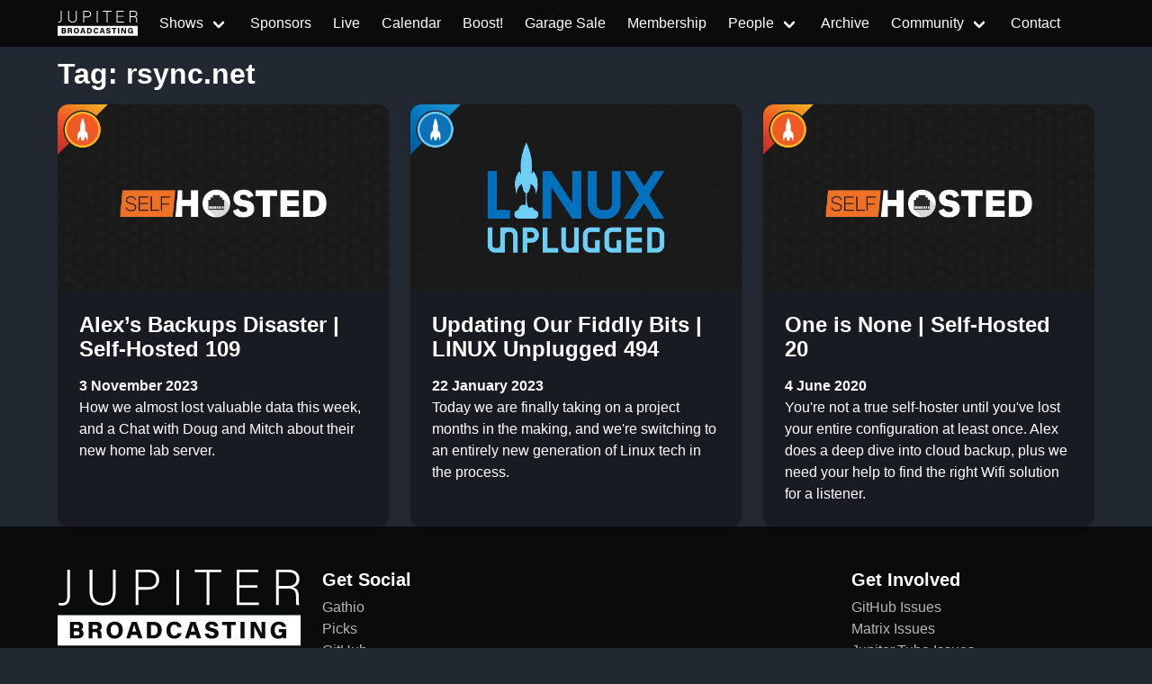

--- FILE ---
content_type: text/html
request_url: https://www.jupiterbroadcasting.com/tags/rsync.net/
body_size: 4184
content:
<!DOCTYPE html>
<html lang="en"><head>
  <meta charset="utf-8">
  <meta name="viewport" content="width=device-width, initial-scale=1">

  <title itemprop="name">rsync.net | Jupiter Broadcasting</title>
<meta property="og:title" content="rsync.net | Jupiter Broadcasting" />
<meta name="twitter:title" content="rsync.net | Jupiter Broadcasting" />
<meta itemprop="name" content="rsync.net | Jupiter Broadcasting" />
<meta name="application-name" content="rsync.net | Jupiter Broadcasting" />
<meta property="og:site_name" content="Jupiter Broadcasting" />


<meta name="description" content="Independent coverage of Linux, BSD, Open Source, System Administration, Information Security, News, Software Development and Discussion." />
<meta itemprop="description" content="Independent coverage of Linux, BSD, Open Source, System Administration, Information Security, News, Software Development and Discussion." />
<meta property="og:description" content="Independent coverage of Linux, BSD, Open Source, System Administration, Information Security, News, Software Development and Discussion." />
<meta property="twitter:description" content="Independent coverage of Linux, BSD, Open Source, System Administration, Information Security, News, Software Development and Discussion." />


<meta name="keywords" content="Linux, FreeBSD, howto, Ubuntu, Arch, tech news, HD, app review, Systems, Network, Sysadmin, netsec, Politics, development, podcast, Linux Action Show, TechSNAP, SciByte, FauxShow, Coder Radio, LIVE stream, Bitcoin, PlanB, BSDNow" />


<base href="https://www.jupiterbroadcasting.com/tags/rsync.net/">
<link rel="canonical" href="https://www.jupiterbroadcasting.com/tags/rsync.net/" itemprop="url" />
<meta name="url" content="https://www.jupiterbroadcasting.com/tags/rsync.net/" />
<meta name="twitter:url" content="https://www.jupiterbroadcasting.com/tags/rsync.net/" />
<meta property="og:url" content="https://www.jupiterbroadcasting.com/tags/rsync.net/" />


<meta property="og:locale" content="en">
<meta name="language" content="">




<meta itemprop="image" content="https://www.jupiterbroadcasting.com/images/jupiter-broadcasting.png" />
<meta property="og:image" content="https://www.jupiterbroadcasting.com/images/jupiter-broadcasting.png" />
<meta name="twitter:image" content="https://www.jupiterbroadcasting.com/images/jupiter-broadcasting.png" />
<meta name="twitter:image:src" content="https://www.jupiterbroadcasting.com/images/jupiter-broadcasting.png" />



<meta property="og:updated_time" content=2023-11-03T03:00:00-0700 />


<link rel="sitemap" type="application/xml" title="Sitemap" href="https://www.jupiterbroadcasting.com/sitemap.xml" />


  

<link href="http://feeds2.feedburner.com/JupiterBroadcasting" rel="alternate" type="application/rss+xml" title="Jupiter Broadcasting" />
<link href="http://feeds2.feedburner.com/JupiterBroadcasting" rel="feed" type="application/rss+xml" title="Jupiter Broadcasting" />


<meta property="og:type" content="website" />
<meta name="author" content="Jupiter Broadcasting" />



<link rel="icon" sizes="32x32" href="/images/favicon/favicon.ico">


<link rel="icon" type="image/svg+xml" href="/images/favicon/favicon.svg">


<link rel="icon" type="image/svg+xml" sizes="512x512" href="/images/favicon/favicon.svg">

<link rel="apple-touch-icon" sizes="180x180" href="/images/favicon/apple-touch-icon.png">
<link rel="icon" type="image/png" sizes="48x48" href="/images/favicon/favicon-48x48.png">
<link rel="icon" type="image/png" sizes="32x32" href="/images/favicon/favicon-32x32.png">
<link rel="icon" type="image/png" sizes="16x16" href="/images/favicon/favicon-16x16.png">
<link rel="manifest" href="/images/favicon/site.webmanifest">
<link rel="mask-icon" href="/images/favicon/safari-pinned-tab.svg" color="#2a2a2a">
<meta name="msapplication-TileColor" content="#2a2a2a">
<meta name="msapplication-config" content="/images/favicon/browserconfig.xml">



<meta name="theme-color" content="#0a0b0c">



<meta name="robots" content="index,follow" />
<meta name="googlebot" content="index,follow" />


  
  
  
  

  
    
    

  
  <link rel="stylesheet" href="/css/main.min.322f6673a74d9e6352531d9946d481d4e959e4072193ff69fe500f5c420cdd65.css">

</head>

  
  
    
  
  <script type="text/javascript" src="https://www.jupiterbroadcasting.com/js/jb-live.min.4f5e7b30091e8c7a17b0eee77ea72389f856ea846eb629c45dce8746023f0311.js" integrity="sha256-T157MAkejHoXsO7nfqcjifhW6oRutinEXc6HRgI/AxE="></script>
  <script>
    window.onload = () => {
      jbLive().then(result =>  {
        let liveStream = document.getElementById('liveStream');
        if(liveStream)
          liveStream.src = result
        }
      );
      doLiveHighlight();
    }
  </script>

    <body><header>
  <nav class="navbar is-fixed-top " id="mainnavigation" role="navigation" aria-label="main navigation">
      <div class="container">
          <div class="navbar-brand">
            
                <a href="/" class="navbar-item" aria-label="homepage">
                    <img src="/images/logo_no_rocket.svg" alt="Jupiter Broadcasting logo without Rocket" style="height: 2rem">
                    <span></span>
                </a>
            
              <a role="button" class="navbar-burger" aria-label="menu" aria-expanded="false"
                 data-target="navbarBasicExample">
                  <span aria-hidden="true"></span>
                  <span aria-hidden="true"></span>
                  <span aria-hidden="true"></span>
              </a>
          </div>

          <div id="navbarBasicExample" class="navbar-menu">
              <div class="navbar-start">

                  
                  
                      
                      
                      
                      
                      
                      
                  
                      
                      
                      
                      
                      <div class="navbar-item has-dropdown is-hoverable ">

                              <a href="/show/" class="navbar-link">
                              
                              <span>Shows</span>
                          </a>

                          <div class="navbar-dropdown">
                              
                              <a href="/show/linux-unplugged/" class="navbar-item ">LINUX Unplugged</a>
                              
                              <a href="/show/this-week-in-bitcoin/" class="navbar-item ">This Week in Bitcoin</a>
                              
                              <a href="/show/the-launch/" class="navbar-item ">The Launch 🚀</a>
                              
                              <a href="/show/jupiter-extras/" class="navbar-item ">Jupiter EXTRAS</a>
                              
                              <div class="navbar-dropdown ">
                                <div class="nested dropdown">
                                    <a class="navbar-link">
                                        <span class="icon-text">
                                            <span>
                                                RSS Feeds
                                            </span>
                                        </span>
                                    </a>
                                    <div id="rss-feeds-menu" class="dropdown-menu" role="menu">
                                        <div class="dropdown-content">
                                            <a class="dropdown-item" href="http://feeds2.feedburner.com/JupiterBroadcasting" class="navbar-item ">All Shows Feed - Audio</a>
                                            <a class="dropdown-item" href="http://feeds2.feedburner.com/AllJupiterVideos" class="navbar-item ">All Shows Feed - Video</a>
                                            <a class="dropdown-item" href="https://jupiterstation.live/rss" class="navbar-item ">Jupiter Station</a>
                                            
                                                
                                                    <a class="dropdown-item" href="https://linuxunplugged.com/rss" class="navbar-item ">LINUX Unplugged</a>
                                                
                                            
                                                
                                                    <a class="dropdown-item" href="https://serve.podhome.fm/rss/55b53584-4219-4fb0-b916-075ce23f714e" class="navbar-item ">This Week in Bitcoin</a>
                                                
                                            
                                                
                                                    <a class="dropdown-item" href="https://serve.podhome.fm/rss/04b078f9-b3e8-4363-a576-98e668231306" class="navbar-item ">The Launch 🚀</a>
                                                
                                            
                                                
                                                    <a class="dropdown-item" href="https://extras.show/rss" class="navbar-item ">Jupiter EXTRAS</a>
                                                
                                            
                                        </div>
                                    </div>
                                </div>
                              </div>
                          </div>
                      </div>
                      
                  
                      
                      
                      
                      
                          <a href="/sponsors/"  class="navbar-item ">
                              
                              <span>Sponsors</span>
                          </a>
                      
                  
                      
                      
                      
                      
                          <a id="livebutton" href="/live/" class="navbar-item ">
                              
                              <span>Live</span>
                          </a>
                      
                  
                      
                      
                      
                      
                          <a href="/calendar/"  class="navbar-item ">
                              
                              <span>Calendar</span>
                          </a>
                      
                  
                      
                      
                      
                      
                          <a href="/boost/"  class="navbar-item ">
                              
                              <span>Boost!</span>
                          </a>
                      
                  
                      
                      
                      
                      
                          <a href="https://www.jupitergarage.com/" target="_blank" class="navbar-item ">
                              
                              <span>Garage Sale</span>
                          </a>
                      
                  
                      
                      
                      
                      
                          <a href="/membership/"  class="navbar-item ">
                              
                              <span>Membership</span>
                          </a>
                      
                  
                      
                      
                      
                      
                          <div class="navbar-item has-dropdown is-hoverable ">

                              <a href="/people/" class="navbar-link">
                              
                              <span>People</span>
                          </a>

                          <div class="navbar-dropdown">
                              
                                  <a href="/hosts/" class="navbar-item ">Hosts</a>
                              
                                  <a href="/guests/" class="navbar-item ">Guests</a>
                              
                          </div>
                      </div>
                      
                  
                      
                      
                      
                      
                          <a href="/archive/"  class="navbar-item ">
                              
                              <span>Archive</span>
                          </a>
                      
                  
                      
                      
                      
                      
                          <div class="navbar-item has-dropdown is-hoverable ">

                              <a href="/community/" class="navbar-link">
                              
                              <span>Community</span>
                          </a>

                          <div class="navbar-dropdown">
                              
                                  
                                  
                                    
                                  
                                  <a href="https://colonyevents.com/events/" class="navbar-item" target="_blank">
                                    Gathio
                                </a>
                              
                                  
                                  
                                    
                                  
                                  <a href="https://www.jupiterbroadcasting.com/community/picks/" class="navbar-item" >
                                      Picks
                                </a>
                              
                                  
                                  
                                    
                                  
                                  <a href="https://github.com/JupiterBroadcasting/" class="navbar-item" target="_blank">
                                    GitHub
                                </a>
                              
                                  
                                  
                                    
                                  
                                  <a href="https://www.meetup.com/jupiterbroadcasting/" class="navbar-item" target="_blank">
                                    Meetup
                                </a>
                              
                                  
                                  
                                    
                                  
                                  <a href="https://twitch.tv/jupiterbroadcasting" class="navbar-item" target="_blank">
                                    Twitch
                                </a>
                              
                                  
                                  
                                    
                                  
                                  <a href="https://www.youtube.com/user/jupiterbroadcasting" class="navbar-item" target="_blank">
                                    YouTube
                                </a>
                              
                                  
                                  
                                    
                                  
                                  <a href="https://twitter.com/jupitersignal" class="navbar-item" target="_blank">
                                    Twitter
                                </a>
                              
                                  
                                  
                                    
                                  
                                  <a href="https://www.jupiterbroadcasting.com/community/irc/" class="navbar-item" >
                                    IRC
                                </a>
                              
                                  
                                  
                                    
                                  
                                  <a href="http://www.facebook.com/pages/Jupiter-Broadcasting/156241429615" class="navbar-item" target="_blank">
                                    Facebook
                                </a>
                              
                                  
                                  
                                    
                                  
                                  <a href="https://discord.com/invite/n49fgkp" class="navbar-item" target="_blank">
                                     Self-Hosted Discord
                                </a>
                              
                                  
                                  
                                    
                                  
                                  <a href="https://www.jupiterbroadcasting.com/community/matrix/" class="navbar-item" >
                                    Matrix
                                </a>
                              
                                  
                                  
                                    
                                  
                                  <a href="https://www.jupiterbroadcasting.com/community/mumble/" class="navbar-item" >
                                    Mumble
                                </a>
                              
                                  
                                  
                                    
                                  
                                  <a href="https://t.me/jupitertelegram" class="navbar-item" target="_blank">
                                    Telegram
                                </a>
                              
                          </div>
                      </div>
                      
                  
                      
                      
                      
                      
                          <a href="/contact/"  class="navbar-item ">
                              
                              <span>Contact</span>
                          </a>
                      
                  




              </div>

          </div>

      </div>
  </nav>
</header>
<div id="wrapper">
  <div class="container">
      <div class="content">
        <h1 class="title">Tag:  rsync.net</h1>
    </div>
  </div>
  <div class="container">
     <div class="columns is-multiline">
        
              <div class="column is-6 is-4-fullhd is-4-desktop is-12-mobile"  style="display: flex;">
                  <div class="card card-episode">
  <a href="https://www.jupiterbroadcasting.com/show/self-hosted/109/">
    <div class="card-image">
      <figure class="image">
        <img src="/images/shows/self-hosted.png" width="432" height="242"
          alt="Alex’s Backups Disaster | Self-Hosted 109">
      </figure>
    </div>
    <div class="card-content">
      <div class="content">
        <h3>Alex’s Backups Disaster
          
            | Self-Hosted 109
          
        </h3>
        <strong>3 November 2023</strong><br />
        <p style="color:white">How we almost lost valuable data this week, and a Chat with Doug and Mitch about their new home lab server.</p>
      </div>
    </div>
  </a>
</div>
              </div>
        
              <div class="column is-6 is-4-fullhd is-4-desktop is-12-mobile"  style="display: flex;">
                  <div class="card card-episode">
  <a href="https://www.jupiterbroadcasting.com/show/linux-unplugged/494/">
    <div class="card-image">
      <figure class="image">
        <img src="/images/shows/linux-unplugged.png" width="432" height="242"
          alt="Updating Our Fiddly Bits | LINUX Unplugged 494">
      </figure>
    </div>
    <div class="card-content">
      <div class="content">
        <h3>Updating Our Fiddly Bits
          
            | LINUX Unplugged 494
          
        </h3>
        <strong>22 January 2023</strong><br />
        <p style="color:white">Today we are finally taking on a project months in the making, and we&#39;re switching to an entirely new generation of Linux tech in the process.</p>
      </div>
    </div>
  </a>
</div>
              </div>
        
              <div class="column is-6 is-4-fullhd is-4-desktop is-12-mobile"  style="display: flex;">
                  <div class="card card-episode">
  <a href="https://www.jupiterbroadcasting.com/show/self-hosted/20/">
    <div class="card-image">
      <figure class="image">
        <img src="/images/shows/self-hosted.png" width="432" height="242"
          alt="One is None | Self-Hosted 20">
      </figure>
    </div>
    <div class="card-content">
      <div class="content">
        <h3>One is None
          
            | Self-Hosted 20
          
        </h3>
        <strong>4 June 2020</strong><br />
        <p style="color:white">You&#39;re not a true self-hoster until you&#39;ve lost your entire configuration at least once. Alex does a deep dive into cloud backup, plus we need your help to find the right Wifi solution for a listener.</p>
      </div>
    </div>
  </a>
</div>
              </div>
        
      </div>
    </div>

        </div>
<footer class="footer">
  <div class="container">
      <div class="columns">
          <div class="column has-text-centered-mobile">
            <a href="/" aria-label="Jupiter Broadcasting">
              <img src="/images/logo_no_rocket.svg" alt="Jupiter Broadcasting" width="300" height="105"/>
            </a>
          </div>
          <div class="column has-text-centered-mobile">
            <h4 class="title is-size-5">Get Social</h4>
            <ul>
              
                  
                  
                    
                  
                <li>
                  <a href="https://colonyevents.com/events/" target="_blank">
                  Gathio
                  </a>
                </li>
              
                  
                  
                    
                  
                <li>
                  <a href="https://www.jupiterbroadcasting.com/community/picks/" >
                    Picks
                  </a>
                </li>
              
                  
                  
                    
                  
                <li>
                  <a href="https://github.com/JupiterBroadcasting/" target="_blank">
                  GitHub
                  </a>
                </li>
              
                  
                  
                    
                  
                <li>
                  <a href="https://www.meetup.com/jupiterbroadcasting/" target="_blank">
                  Meetup
                  </a>
                </li>
              
                  
                  
                    
                  
                <li>
                  <a href="https://twitch.tv/jupiterbroadcasting" target="_blank">
                  Twitch
                  </a>
                </li>
              
                  
                  
                    
                  
                <li>
                  <a href="https://www.youtube.com/user/jupiterbroadcasting" target="_blank">
                  YouTube
                  </a>
                </li>
              
                  
                  
                    
                  
                <li>
                  <a href="https://twitter.com/jupitersignal" target="_blank">
                  Twitter
                  </a>
                </li>
              
                  
                  
                    
                  
                <li>
                  <a href="https://www.jupiterbroadcasting.com/community/irc/" >
                  IRC
                  </a>
                </li>
              
                  
                  
                    
                  
                <li>
                  <a href="http://www.facebook.com/pages/Jupiter-Broadcasting/156241429615" target="_blank">
                  Facebook
                  </a>
                </li>
              
                  
                  
                    
                  
                <li>
                  <a href="https://discord.com/invite/n49fgkp" target="_blank">
                   Self-Hosted Discord
                  </a>
                </li>
              
                  
                  
                    
                  
                <li>
                  <a href="https://www.jupiterbroadcasting.com/community/matrix/" >
                  Matrix
                  </a>
                </li>
              
                  
                  
                    
                  
                <li>
                  <a href="https://www.jupiterbroadcasting.com/community/mumble/" >
                  Mumble
                  </a>
                </li>
              
                  
                  
                    
                  
                <li>
                  <a href="https://t.me/jupitertelegram" target="_blank">
                  Telegram
                  </a>
                </li>
              
            </ul>
          </div>
          <div class="column has-text-centered-mobile">
            <h4 class="title is-size-5"></h4>
            <ul>
              
                <li>
                  <a href="/" >
                    
                      
                    
                  </a>
                </li>
              
            </ul>
          </div>
          <div class="column has-text-centered-mobile">
            <h4 class="title is-size-5">Get Involved</h4>
            <ul>
              
                <li>
                  <a href="https://github.com/JupiterBroadcasting/jupiterbroadcasting.com/issues" target="_blank">
                    
                      GitHub Issues
                    
                  </a>
                </li>
              
                <li>
                  <a href="https://github.com/JupiterBroadcasting/matrix/issues" target="_blank">
                    
                      Matrix Issues
                    
                  </a>
                </li>
              
                <li>
                  <a href="https://github.com/JupiterBroadcasting/jupiter.tube/issues" target="_blank">
                    
                      Jupiter.Tube Issues
                    
                  </a>
                </li>
              

              
                <li> <a href="https://github.com/JupiterBroadcasting/jupiterbroadcasting.com/tree/main/content/" target="_blank" rel="nofollow">Edit this page on GitHub</a></li>
              

            </ul>
          </div>

      </div>
  </div>
  <div class="container">
      <div class="columns is-vcentered">
          <div class="column has-text-centered is-fullwidth">Our shows are licensed under Creative Commons BY-SA 4.0</div>
      </div>
  </div>
 </footer>






  
  
  
  <script defer data-domain="www.jupiterbroadcasting.com" src="https://plausible.ktz.cloud/js/plausible.js"></script>

<script src="https://www.jupiterbroadcasting.com/js/global.min.85c2af00859bd38663109e27e39193b687607372242713293426be576ea1a880.js" integrity="sha256-hcKvAIWb04ZjEJ4n45GTtodgc3IkJxMpNCa&#43;V26hqIA="></script>

    <script defer src="https://static.cloudflareinsights.com/beacon.min.js/vcd15cbe7772f49c399c6a5babf22c1241717689176015" integrity="sha512-ZpsOmlRQV6y907TI0dKBHq9Md29nnaEIPlkf84rnaERnq6zvWvPUqr2ft8M1aS28oN72PdrCzSjY4U6VaAw1EQ==" data-cf-beacon='{"version":"2024.11.0","token":"d1d31bebbf1147dc99e25965689efa02","r":1,"server_timing":{"name":{"cfCacheStatus":true,"cfEdge":true,"cfExtPri":true,"cfL4":true,"cfOrigin":true,"cfSpeedBrain":true},"location_startswith":null}}' crossorigin="anonymous"></script>
</body>
</html>
